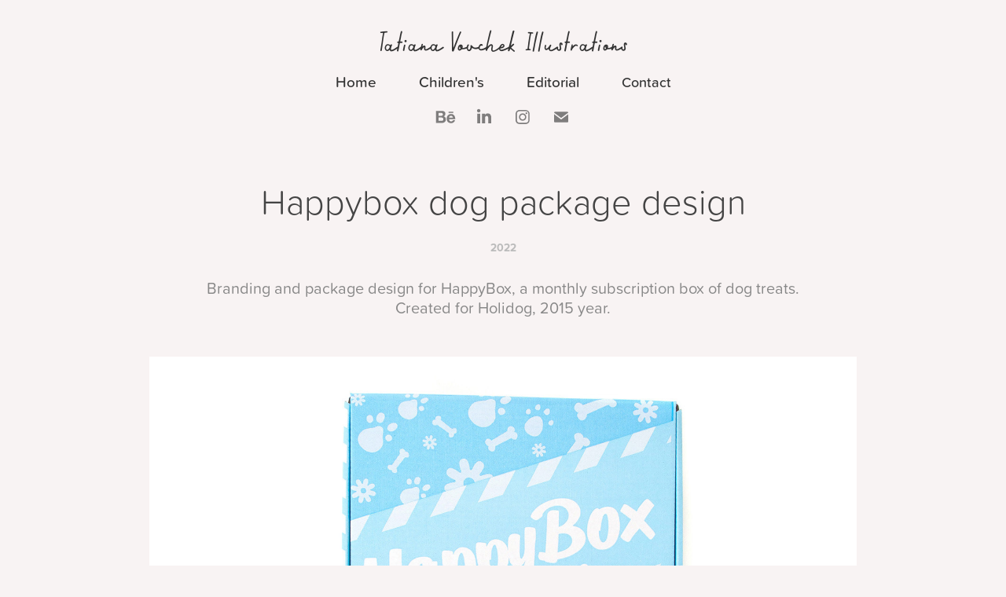

--- FILE ---
content_type: text/html; charset=utf-8
request_url: https://tvovchek.com/happybox-dog-package-design
body_size: 5993
content:
<!DOCTYPE HTML>
<html lang="en-US">
<head>
  <meta charset="UTF-8" />
  <meta name="viewport" content="width=device-width, initial-scale=1" />
      <meta name="keywords"  content="children illustrations,animal illustrations,dog illustrations,children rhymes,book layout design,character design,graphic design,family illustrations,fairy tale,activity cards,activity books,illustrator for hire,illustrator in portugal,illustrator in Lisbon,corporate portraits,pet portraits,it illustrations,blog illustrations,layout design,map illustration,professions illustrations" />
      <meta name="description"  content="Tatiana Vovchek is a freelance illustrator who specializes in artwork for children, animal drawings and seamless patterns." />
      <meta name="twitter:card"  content="summary_large_image" />
      <meta name="twitter:site"  content="@AdobePortfolio" />
      <meta  property="og:title" content="Tatiana Vovchek Illustrations : Children illustrations, pet portraits, vector illustrations, dog illustrations - Happybox dog package design" />
      <meta  property="og:description" content="Tatiana Vovchek is a freelance illustrator who specializes in artwork for children, animal drawings and seamless patterns." />
      <meta  property="og:image" content="https://cdn.myportfolio.com/13a9a3acc65e736679d531f14cacfd30/2544d3ca-10d2-4a2d-aae6-05bdd766b3e5_rwc_0x0x1000x1000x1000.jpg?h=dcd220e4ca89f46428a0e6ddade4ce53" />
        <link rel="icon" href="https://cdn.myportfolio.com/13a9a3acc65e736679d531f14cacfd30/55702152-5a49-4fe8-8faf-720e14aee626_carw_1x1x32.png?h=5c1f930477f9a89d79d0996aa780dd35" />
        <link rel="apple-touch-icon" href="https://cdn.myportfolio.com/13a9a3acc65e736679d531f14cacfd30/35560c99-981a-45aa-b316-607395343dd9_carw_1x1x180.png?h=60c4b8f40da7801bb00b860d7b5e8cde" />
      <link rel="stylesheet" href="/dist/css/main.css" type="text/css" />
      <link rel="stylesheet" href="https://cdn.myportfolio.com/13a9a3acc65e736679d531f14cacfd30/717829a48b5fad64747b7bf2f577ae731723145355.css?h=6da0af5fa83ddeb96809be1a2ee8114a" type="text/css" />
    <link rel="canonical" href="https://tvovchek.com/happybox-dog-package-design" />
      <title>Tatiana Vovchek Illustrations : Children illustrations, pet portraits, vector illustrations, dog illustrations - Happybox dog package design</title>
    <script type="text/javascript" src="//use.typekit.net/ik/[base64].js?cb=35f77bfb8b50944859ea3d3804e7194e7a3173fb" async onload="
    try {
      window.Typekit.load();
    } catch (e) {
      console.warn('Typekit not loaded.');
    }
    "></script>
</head>
  <body>  <div class='page-background-video page-background-video-with-panel'>
  </div>
  <div class="js-responsive-nav">
    <div class="responsive-nav has-social">
      <div class="close-responsive-click-area js-close-responsive-nav">
        <div class="close-responsive-button"></div>
      </div>
          <nav data-hover-hint="nav">
            <div class="pages">
                  <div class="gallery-title"><a href="/works" >Home</a></div>
                  <div class="gallery-title"><a href="/children-illustration" >Children's</a></div>
                  <div class="gallery-title"><a href="/dogs-cats-illustrations" >Editorial</a></div>
      <div class="page-title">
        <a href="/about" >Contact</a>
      </div>
            </div>
              <div class="social pf-nav-social" data-hover-hint="navSocialIcons">
                <ul>
                        <li>
                          <a href="https://www.behance.net/tvovchek" target="_blank">
                            <svg id="Layer_1" data-name="Layer 1" xmlns="http://www.w3.org/2000/svg" viewBox="0 0 30 24" class="icon"><path id="path-1" d="M18.83,14.38a2.78,2.78,0,0,0,.65,1.9,2.31,2.31,0,0,0,1.7.59,2.31,2.31,0,0,0,1.38-.41,1.79,1.79,0,0,0,.71-0.87h2.31a4.48,4.48,0,0,1-1.71,2.53,5,5,0,0,1-2.78.76,5.53,5.53,0,0,1-2-.37,4.34,4.34,0,0,1-1.55-1,4.77,4.77,0,0,1-1-1.63,6.29,6.29,0,0,1,0-4.13,4.83,4.83,0,0,1,1-1.64A4.64,4.64,0,0,1,19.09,9a4.86,4.86,0,0,1,2-.4A4.5,4.5,0,0,1,23.21,9a4.36,4.36,0,0,1,1.5,1.3,5.39,5.39,0,0,1,.84,1.86,7,7,0,0,1,.18,2.18h-6.9Zm3.67-3.24A1.94,1.94,0,0,0,21,10.6a2.26,2.26,0,0,0-1,.22,2,2,0,0,0-.66.54,1.94,1.94,0,0,0-.35.69,3.47,3.47,0,0,0-.12.65h4.29A2.75,2.75,0,0,0,22.5,11.14ZM18.29,6h5.36V7.35H18.29V6ZM13.89,17.7a4.4,4.4,0,0,1-1.51.7,6.44,6.44,0,0,1-1.73.22H4.24V5.12h6.24a7.7,7.7,0,0,1,1.73.17,3.67,3.67,0,0,1,1.33.56,2.6,2.6,0,0,1,.86,1,3.74,3.74,0,0,1,.3,1.58,3,3,0,0,1-.46,1.7,3.33,3.33,0,0,1-1.35,1.12,3.19,3.19,0,0,1,1.82,1.26,3.79,3.79,0,0,1,.59,2.17,3.79,3.79,0,0,1-.39,1.77A3.24,3.24,0,0,1,13.89,17.7ZM11.72,8.19a1.25,1.25,0,0,0-.45-0.47,1.88,1.88,0,0,0-.64-0.24,5.5,5.5,0,0,0-.76-0.05H7.16v3.16h3a2,2,0,0,0,1.28-.38A1.43,1.43,0,0,0,11.89,9,1.73,1.73,0,0,0,11.72,8.19ZM11.84,13a2.39,2.39,0,0,0-1.52-.45H7.16v3.73h3.11a3.61,3.61,0,0,0,.82-0.09A2,2,0,0,0,11.77,16a1.39,1.39,0,0,0,.47-0.54,1.85,1.85,0,0,0,.17-0.88A1.77,1.77,0,0,0,11.84,13Z"/></svg>
                          </a>
                        </li>
                        <li>
                          <a href="https://www.linkedin.com/in/tvovchek/" target="_blank">
                            <svg version="1.1" id="Layer_1" xmlns="http://www.w3.org/2000/svg" xmlns:xlink="http://www.w3.org/1999/xlink" viewBox="0 0 30 24" style="enable-background:new 0 0 30 24;" xml:space="preserve" class="icon">
                            <path id="path-1_24_" d="M19.6,19v-5.8c0-1.4-0.5-2.4-1.7-2.4c-1,0-1.5,0.7-1.8,1.3C16,12.3,16,12.6,16,13v6h-3.4
                              c0,0,0.1-9.8,0-10.8H16v1.5c0,0,0,0,0,0h0v0C16.4,9,17.2,7.9,19,7.9c2.3,0,4,1.5,4,4.9V19H19.6z M8.9,6.7L8.9,6.7
                              C7.7,6.7,7,5.9,7,4.9C7,3.8,7.8,3,8.9,3s1.9,0.8,1.9,1.9C10.9,5.9,10.1,6.7,8.9,6.7z M10.6,19H7.2V8.2h3.4V19z"/>
                            </svg>
                          </a>
                        </li>
                        <li>
                          <a href="https://www.instagram.com/idrawillustrations_" target="_blank">
                            <svg version="1.1" id="Layer_1" xmlns="http://www.w3.org/2000/svg" xmlns:xlink="http://www.w3.org/1999/xlink" viewBox="0 0 30 24" style="enable-background:new 0 0 30 24;" xml:space="preserve" class="icon">
                            <g>
                              <path d="M15,5.4c2.1,0,2.4,0,3.2,0c0.8,0,1.2,0.2,1.5,0.3c0.4,0.1,0.6,0.3,0.9,0.6c0.3,0.3,0.5,0.5,0.6,0.9
                                c0.1,0.3,0.2,0.7,0.3,1.5c0,0.8,0,1.1,0,3.2s0,2.4,0,3.2c0,0.8-0.2,1.2-0.3,1.5c-0.1,0.4-0.3,0.6-0.6,0.9c-0.3,0.3-0.5,0.5-0.9,0.6
                                c-0.3,0.1-0.7,0.2-1.5,0.3c-0.8,0-1.1,0-3.2,0s-2.4,0-3.2,0c-0.8,0-1.2-0.2-1.5-0.3c-0.4-0.1-0.6-0.3-0.9-0.6
                                c-0.3-0.3-0.5-0.5-0.6-0.9c-0.1-0.3-0.2-0.7-0.3-1.5c0-0.8,0-1.1,0-3.2s0-2.4,0-3.2c0-0.8,0.2-1.2,0.3-1.5c0.1-0.4,0.3-0.6,0.6-0.9
                                c0.3-0.3,0.5-0.5,0.9-0.6c0.3-0.1,0.7-0.2,1.5-0.3C12.6,5.4,12.9,5.4,15,5.4 M15,4c-2.2,0-2.4,0-3.3,0c-0.9,0-1.4,0.2-1.9,0.4
                                c-0.5,0.2-1,0.5-1.4,0.9C7.9,5.8,7.6,6.2,7.4,6.8C7.2,7.3,7.1,7.9,7,8.7C7,9.6,7,9.8,7,12s0,2.4,0,3.3c0,0.9,0.2,1.4,0.4,1.9
                                c0.2,0.5,0.5,1,0.9,1.4c0.4,0.4,0.9,0.7,1.4,0.9c0.5,0.2,1.1,0.3,1.9,0.4c0.9,0,1.1,0,3.3,0s2.4,0,3.3,0c0.9,0,1.4-0.2,1.9-0.4
                                c0.5-0.2,1-0.5,1.4-0.9c0.4-0.4,0.7-0.9,0.9-1.4c0.2-0.5,0.3-1.1,0.4-1.9c0-0.9,0-1.1,0-3.3s0-2.4,0-3.3c0-0.9-0.2-1.4-0.4-1.9
                                c-0.2-0.5-0.5-1-0.9-1.4c-0.4-0.4-0.9-0.7-1.4-0.9c-0.5-0.2-1.1-0.3-1.9-0.4C17.4,4,17.2,4,15,4L15,4L15,4z"/>
                              <path d="M15,7.9c-2.3,0-4.1,1.8-4.1,4.1s1.8,4.1,4.1,4.1s4.1-1.8,4.1-4.1S17.3,7.9,15,7.9L15,7.9z M15,14.7c-1.5,0-2.7-1.2-2.7-2.7
                                c0-1.5,1.2-2.7,2.7-2.7s2.7,1.2,2.7,2.7C17.7,13.5,16.5,14.7,15,14.7L15,14.7z"/>
                              <path d="M20.2,7.7c0,0.5-0.4,1-1,1s-1-0.4-1-1s0.4-1,1-1S20.2,7.2,20.2,7.7L20.2,7.7z"/>
                            </g>
                            </svg>
                          </a>
                        </li>
                        <li>
                          <a href="mailto:t.vovchek@gmail.com">
                            <svg version="1.1" id="Layer_1" xmlns="http://www.w3.org/2000/svg" xmlns:xlink="http://www.w3.org/1999/xlink" x="0px" y="0px" viewBox="0 0 30 24" style="enable-background:new 0 0 30 24;" xml:space="preserve" class="icon">
                              <g>
                                <path d="M15,13L7.1,7.1c0-0.5,0.4-1,1-1h13.8c0.5,0,1,0.4,1,1L15,13z M15,14.8l7.9-5.9v8.1c0,0.5-0.4,1-1,1H8.1c-0.5,0-1-0.4-1-1 V8.8L15,14.8z"/>
                              </g>
                            </svg>
                          </a>
                        </li>
                </ul>
              </div>
          </nav>
    </div>
  </div>
  <div class="site-wrap cfix js-site-wrap">
      <header class="site-header" data-context="theme.topcontainer" data-hover-hint="header">
          <div class="logo-wrap" data-hover-hint="logo">
                <div class="logo e2e-site-logo-text logo-text  ">
      <a href="/works" class="preserve-whitespace">Tatiana Vovchek Illustrations</a>

</div>
          </div>
  <div class="hamburger-click-area js-hamburger">
    <div class="hamburger">
      <i></i>
      <i></i>
      <i></i>
    </div>
  </div>
            <nav data-hover-hint="nav">
              <div class="pages">
                  <div class="gallery-title"><a href="/works" >Home</a></div>
                  <div class="gallery-title"><a href="/children-illustration" >Children's</a></div>
                  <div class="gallery-title"><a href="/dogs-cats-illustrations" >Editorial</a></div>
      <div class="page-title">
        <a href="/about" >Contact</a>
      </div>
              </div>
                <div class="social pf-nav-social" data-hover-hint="navSocialIcons">
                  <ul>
                          <li>
                            <a href="https://www.behance.net/tvovchek" target="_blank">
                              <svg id="Layer_1" data-name="Layer 1" xmlns="http://www.w3.org/2000/svg" viewBox="0 0 30 24" class="icon"><path id="path-1" d="M18.83,14.38a2.78,2.78,0,0,0,.65,1.9,2.31,2.31,0,0,0,1.7.59,2.31,2.31,0,0,0,1.38-.41,1.79,1.79,0,0,0,.71-0.87h2.31a4.48,4.48,0,0,1-1.71,2.53,5,5,0,0,1-2.78.76,5.53,5.53,0,0,1-2-.37,4.34,4.34,0,0,1-1.55-1,4.77,4.77,0,0,1-1-1.63,6.29,6.29,0,0,1,0-4.13,4.83,4.83,0,0,1,1-1.64A4.64,4.64,0,0,1,19.09,9a4.86,4.86,0,0,1,2-.4A4.5,4.5,0,0,1,23.21,9a4.36,4.36,0,0,1,1.5,1.3,5.39,5.39,0,0,1,.84,1.86,7,7,0,0,1,.18,2.18h-6.9Zm3.67-3.24A1.94,1.94,0,0,0,21,10.6a2.26,2.26,0,0,0-1,.22,2,2,0,0,0-.66.54,1.94,1.94,0,0,0-.35.69,3.47,3.47,0,0,0-.12.65h4.29A2.75,2.75,0,0,0,22.5,11.14ZM18.29,6h5.36V7.35H18.29V6ZM13.89,17.7a4.4,4.4,0,0,1-1.51.7,6.44,6.44,0,0,1-1.73.22H4.24V5.12h6.24a7.7,7.7,0,0,1,1.73.17,3.67,3.67,0,0,1,1.33.56,2.6,2.6,0,0,1,.86,1,3.74,3.74,0,0,1,.3,1.58,3,3,0,0,1-.46,1.7,3.33,3.33,0,0,1-1.35,1.12,3.19,3.19,0,0,1,1.82,1.26,3.79,3.79,0,0,1,.59,2.17,3.79,3.79,0,0,1-.39,1.77A3.24,3.24,0,0,1,13.89,17.7ZM11.72,8.19a1.25,1.25,0,0,0-.45-0.47,1.88,1.88,0,0,0-.64-0.24,5.5,5.5,0,0,0-.76-0.05H7.16v3.16h3a2,2,0,0,0,1.28-.38A1.43,1.43,0,0,0,11.89,9,1.73,1.73,0,0,0,11.72,8.19ZM11.84,13a2.39,2.39,0,0,0-1.52-.45H7.16v3.73h3.11a3.61,3.61,0,0,0,.82-0.09A2,2,0,0,0,11.77,16a1.39,1.39,0,0,0,.47-0.54,1.85,1.85,0,0,0,.17-0.88A1.77,1.77,0,0,0,11.84,13Z"/></svg>
                            </a>
                          </li>
                          <li>
                            <a href="https://www.linkedin.com/in/tvovchek/" target="_blank">
                              <svg version="1.1" id="Layer_1" xmlns="http://www.w3.org/2000/svg" xmlns:xlink="http://www.w3.org/1999/xlink" viewBox="0 0 30 24" style="enable-background:new 0 0 30 24;" xml:space="preserve" class="icon">
                              <path id="path-1_24_" d="M19.6,19v-5.8c0-1.4-0.5-2.4-1.7-2.4c-1,0-1.5,0.7-1.8,1.3C16,12.3,16,12.6,16,13v6h-3.4
                                c0,0,0.1-9.8,0-10.8H16v1.5c0,0,0,0,0,0h0v0C16.4,9,17.2,7.9,19,7.9c2.3,0,4,1.5,4,4.9V19H19.6z M8.9,6.7L8.9,6.7
                                C7.7,6.7,7,5.9,7,4.9C7,3.8,7.8,3,8.9,3s1.9,0.8,1.9,1.9C10.9,5.9,10.1,6.7,8.9,6.7z M10.6,19H7.2V8.2h3.4V19z"/>
                              </svg>
                            </a>
                          </li>
                          <li>
                            <a href="https://www.instagram.com/idrawillustrations_" target="_blank">
                              <svg version="1.1" id="Layer_1" xmlns="http://www.w3.org/2000/svg" xmlns:xlink="http://www.w3.org/1999/xlink" viewBox="0 0 30 24" style="enable-background:new 0 0 30 24;" xml:space="preserve" class="icon">
                              <g>
                                <path d="M15,5.4c2.1,0,2.4,0,3.2,0c0.8,0,1.2,0.2,1.5,0.3c0.4,0.1,0.6,0.3,0.9,0.6c0.3,0.3,0.5,0.5,0.6,0.9
                                  c0.1,0.3,0.2,0.7,0.3,1.5c0,0.8,0,1.1,0,3.2s0,2.4,0,3.2c0,0.8-0.2,1.2-0.3,1.5c-0.1,0.4-0.3,0.6-0.6,0.9c-0.3,0.3-0.5,0.5-0.9,0.6
                                  c-0.3,0.1-0.7,0.2-1.5,0.3c-0.8,0-1.1,0-3.2,0s-2.4,0-3.2,0c-0.8,0-1.2-0.2-1.5-0.3c-0.4-0.1-0.6-0.3-0.9-0.6
                                  c-0.3-0.3-0.5-0.5-0.6-0.9c-0.1-0.3-0.2-0.7-0.3-1.5c0-0.8,0-1.1,0-3.2s0-2.4,0-3.2c0-0.8,0.2-1.2,0.3-1.5c0.1-0.4,0.3-0.6,0.6-0.9
                                  c0.3-0.3,0.5-0.5,0.9-0.6c0.3-0.1,0.7-0.2,1.5-0.3C12.6,5.4,12.9,5.4,15,5.4 M15,4c-2.2,0-2.4,0-3.3,0c-0.9,0-1.4,0.2-1.9,0.4
                                  c-0.5,0.2-1,0.5-1.4,0.9C7.9,5.8,7.6,6.2,7.4,6.8C7.2,7.3,7.1,7.9,7,8.7C7,9.6,7,9.8,7,12s0,2.4,0,3.3c0,0.9,0.2,1.4,0.4,1.9
                                  c0.2,0.5,0.5,1,0.9,1.4c0.4,0.4,0.9,0.7,1.4,0.9c0.5,0.2,1.1,0.3,1.9,0.4c0.9,0,1.1,0,3.3,0s2.4,0,3.3,0c0.9,0,1.4-0.2,1.9-0.4
                                  c0.5-0.2,1-0.5,1.4-0.9c0.4-0.4,0.7-0.9,0.9-1.4c0.2-0.5,0.3-1.1,0.4-1.9c0-0.9,0-1.1,0-3.3s0-2.4,0-3.3c0-0.9-0.2-1.4-0.4-1.9
                                  c-0.2-0.5-0.5-1-0.9-1.4c-0.4-0.4-0.9-0.7-1.4-0.9c-0.5-0.2-1.1-0.3-1.9-0.4C17.4,4,17.2,4,15,4L15,4L15,4z"/>
                                <path d="M15,7.9c-2.3,0-4.1,1.8-4.1,4.1s1.8,4.1,4.1,4.1s4.1-1.8,4.1-4.1S17.3,7.9,15,7.9L15,7.9z M15,14.7c-1.5,0-2.7-1.2-2.7-2.7
                                  c0-1.5,1.2-2.7,2.7-2.7s2.7,1.2,2.7,2.7C17.7,13.5,16.5,14.7,15,14.7L15,14.7z"/>
                                <path d="M20.2,7.7c0,0.5-0.4,1-1,1s-1-0.4-1-1s0.4-1,1-1S20.2,7.2,20.2,7.7L20.2,7.7z"/>
                              </g>
                              </svg>
                            </a>
                          </li>
                          <li>
                            <a href="mailto:t.vovchek@gmail.com">
                              <svg version="1.1" id="Layer_1" xmlns="http://www.w3.org/2000/svg" xmlns:xlink="http://www.w3.org/1999/xlink" x="0px" y="0px" viewBox="0 0 30 24" style="enable-background:new 0 0 30 24;" xml:space="preserve" class="icon">
                                <g>
                                  <path d="M15,13L7.1,7.1c0-0.5,0.4-1,1-1h13.8c0.5,0,1,0.4,1,1L15,13z M15,14.8l7.9-5.9v8.1c0,0.5-0.4,1-1,1H8.1c-0.5,0-1-0.4-1-1 V8.8L15,14.8z"/>
                                </g>
                              </svg>
                            </a>
                          </li>
                  </ul>
                </div>
            </nav>
      </header>
    <div class="site-container">
      <div class="site-content e2e-site-content">
        <main>
  <div class="page-container" data-context="page.page.container" data-hover-hint="pageContainer">
    <section class="page standard-modules">
        <header class="page-header content" data-context="pages" data-identity="id:p63441aa375ac231c4d5e4c10d853739976c046c785c8973559efc">
            <h1 class="title preserve-whitespace">Happybox dog package design</h1>
            <p class="description"></p>
            <div class="date">2022</div>
        </header>
      <div class="page-content js-page-content" data-context="pages" data-identity="id:p63441aa375ac231c4d5e4c10d853739976c046c785c8973559efc">
        <div id="project-canvas" class="js-project-modules modules content">
          <div id="project-modules">
              
              
              
              
              
              <div class="project-module module text project-module-text align- js-project-module e2e-site-project-module-text">
  <div class="rich-text js-text-editable module-text"><div>Branding and package design for HappyBox, a monthly subscription box of dog treats. <br>Created for Holidog, 2015 year.<br></div></div>
</div>

              
              
              
              
              
              <div class="project-module module image project-module-image js-js-project-module"  style="padding-top: px;
padding-bottom: px;
">

  

  
     <div class="js-lightbox" data-src="https://cdn.myportfolio.com/13a9a3acc65e736679d531f14cacfd30/be93c181-9707-4d3f-a9dd-f3bee7b0f9ac.jpg?h=db0e2f3b1905689955861dd44ed8f0d8">
           <img
             class="js-lazy e2e-site-project-module-image"
             src="[data-uri]"
             data-src="https://cdn.myportfolio.com/13a9a3acc65e736679d531f14cacfd30/be93c181-9707-4d3f-a9dd-f3bee7b0f9ac_rw_1920.jpg?h=b920d0dfc3da2a6accff5ef8291d293d"
             data-srcset="https://cdn.myportfolio.com/13a9a3acc65e736679d531f14cacfd30/be93c181-9707-4d3f-a9dd-f3bee7b0f9ac_rw_600.jpg?h=1ffe1d88b63b50d29ddb3ab8520e6177 600w,https://cdn.myportfolio.com/13a9a3acc65e736679d531f14cacfd30/be93c181-9707-4d3f-a9dd-f3bee7b0f9ac_rw_1200.jpg?h=5e951d6d482122718240ef633dd55f21 1200w,https://cdn.myportfolio.com/13a9a3acc65e736679d531f14cacfd30/be93c181-9707-4d3f-a9dd-f3bee7b0f9ac_rw_1920.jpg?h=b920d0dfc3da2a6accff5ef8291d293d 1500w,"
             data-sizes="(max-width: 1500px) 100vw, 1500px"
             width="1500"
             height="0"
             style="padding-bottom: 85%; background: rgba(0, 0, 0, 0.03)"
              alt="happy box package design, monthly subscription box design by Tatiana Vovchek"
           >
     </div>
  

</div>

              
              
              
              
              
              
              
              
              
              <div class="project-module module image project-module-image js-js-project-module"  style="padding-top: px;
padding-bottom: px;
">

  

  
     <div class="js-lightbox" data-src="https://cdn.myportfolio.com/13a9a3acc65e736679d531f14cacfd30/2aca9480-be2d-4b62-8ac5-20a394bbba86.jpg?h=a1793cef46e5128e13e5c100dd99b85e">
           <img
             class="js-lazy e2e-site-project-module-image"
             src="[data-uri]"
             data-src="https://cdn.myportfolio.com/13a9a3acc65e736679d531f14cacfd30/2aca9480-be2d-4b62-8ac5-20a394bbba86_rw_600.jpg?h=f11a116e65eafeb8a6b318b816774f0f"
             data-srcset="https://cdn.myportfolio.com/13a9a3acc65e736679d531f14cacfd30/2aca9480-be2d-4b62-8ac5-20a394bbba86_rw_600.jpg?h=f11a116e65eafeb8a6b318b816774f0f 600w,"
             data-sizes="(max-width: 600px) 100vw, 600px"
             width="600"
             height="0"
             style="padding-bottom: 79.17%; background: rgba(0, 0, 0, 0.03)"
              alt="happy box package design, monthly subscription box design by Tatiana Vovchek"
           >
     </div>
  

</div>

              
              
              
              
              
              
              
              
              
              <div class="project-module module image project-module-image js-js-project-module"  style="padding-top: px;
padding-bottom: px;
">

  

  
     <div class="js-lightbox" data-src="https://cdn.myportfolio.com/13a9a3acc65e736679d531f14cacfd30/f7661fd8-7e66-4820-82c5-a8d2e5128ca3.gif?h=42c3aa97a29cabe5dd1b8534a6f851e8">
           <img
             class="js-lazy e2e-site-project-module-image"
             src="[data-uri]"
             data-src="https://cdn.myportfolio.com/13a9a3acc65e736679d531f14cacfd30/f7661fd8-7e66-4820-82c5-a8d2e5128ca3_rw_600.gif?h=9c5e273518ebbccddddfb3b3dd396286"
             data-srcset="https://cdn.myportfolio.com/13a9a3acc65e736679d531f14cacfd30/f7661fd8-7e66-4820-82c5-a8d2e5128ca3_rw_600.gif?h=9c5e273518ebbccddddfb3b3dd396286 400w,"
             data-sizes="(max-width: 400px) 100vw, 400px"
             width="400"
             height="0"
             style="padding-bottom: 81.75%; background: rgba(0, 0, 0, 0.03)"
              alt="happy box package design, monthly subscription box design by Tatiana Vovchek"
           >
     </div>
  

</div>

              
              
              
              
              
              
              
              
              
              <div class="project-module module image project-module-image js-js-project-module"  style="padding-top: px;
padding-bottom: px;
">

  

  
     <div class="js-lightbox" data-src="https://cdn.myportfolio.com/13a9a3acc65e736679d531f14cacfd30/aa14a0b5-6e3d-46d9-9a41-7e5f4a4276ce.jpg?h=d9c55a4200fa02f9b2fa47c7edead2ac">
           <img
             class="js-lazy e2e-site-project-module-image"
             src="[data-uri]"
             data-src="https://cdn.myportfolio.com/13a9a3acc65e736679d531f14cacfd30/aa14a0b5-6e3d-46d9-9a41-7e5f4a4276ce_rw_1200.jpg?h=b7d8c3b4c13b21ca1a4fab6f2fd6ec97"
             data-srcset="https://cdn.myportfolio.com/13a9a3acc65e736679d531f14cacfd30/aa14a0b5-6e3d-46d9-9a41-7e5f4a4276ce_rw_600.jpg?h=c0d023317cb0336cd996a59d61229819 600w,https://cdn.myportfolio.com/13a9a3acc65e736679d531f14cacfd30/aa14a0b5-6e3d-46d9-9a41-7e5f4a4276ce_rw_1200.jpg?h=b7d8c3b4c13b21ca1a4fab6f2fd6ec97 1112w,"
             data-sizes="(max-width: 1112px) 100vw, 1112px"
             width="1112"
             height="0"
             style="padding-bottom: 100.83%; background: rgba(0, 0, 0, 0.03)"
              alt="happy box package design, monthly subscription box design by Tatiana Vovchek"
           >
     </div>
  

</div>

              
              
              
              
              
              
              
              
              
              <div class="project-module module image project-module-image js-js-project-module"  style="padding-top: px;
padding-bottom: px;
">

  

  
     <div class="js-lightbox" data-src="https://cdn.myportfolio.com/13a9a3acc65e736679d531f14cacfd30/1e3c2753-0356-46c5-a3f0-423aa40d439a.jpg?h=0ebc630c1c03399c49b03f42a814c406">
           <img
             class="js-lazy e2e-site-project-module-image"
             src="[data-uri]"
             data-src="https://cdn.myportfolio.com/13a9a3acc65e736679d531f14cacfd30/1e3c2753-0356-46c5-a3f0-423aa40d439a_rw_1200.jpg?h=713202876590c0e2e71edcc3f08d94d3"
             data-srcset="https://cdn.myportfolio.com/13a9a3acc65e736679d531f14cacfd30/1e3c2753-0356-46c5-a3f0-423aa40d439a_rw_600.jpg?h=ca7d3dbfadd50c32626bd7cfbfcdca85 600w,https://cdn.myportfolio.com/13a9a3acc65e736679d531f14cacfd30/1e3c2753-0356-46c5-a3f0-423aa40d439a_rw_1200.jpg?h=713202876590c0e2e71edcc3f08d94d3 1124w,"
             data-sizes="(max-width: 1124px) 100vw, 1124px"
             width="1124"
             height="0"
             style="padding-bottom: 99%; background: rgba(0, 0, 0, 0.03)"
              alt="happy box package design, monthly subscription box design by Tatiana Vovchek"
           >
     </div>
  

</div>

              
              
              
              
              
              
              
              
              
              <div class="project-module module image project-module-image js-js-project-module"  style="padding-top: px;
padding-bottom: px;
">

  

  
     <div class="js-lightbox" data-src="https://cdn.myportfolio.com/13a9a3acc65e736679d531f14cacfd30/9a475de9-2ca7-4515-b1f9-e6d821a3d4d1.jpg?h=5ae34c01681c831284b9af11aaf42573">
           <img
             class="js-lazy e2e-site-project-module-image"
             src="[data-uri]"
             data-src="https://cdn.myportfolio.com/13a9a3acc65e736679d531f14cacfd30/9a475de9-2ca7-4515-b1f9-e6d821a3d4d1_rw_1920.jpg?h=2113acf29ff9deea864b36579f8f91e3"
             data-srcset="https://cdn.myportfolio.com/13a9a3acc65e736679d531f14cacfd30/9a475de9-2ca7-4515-b1f9-e6d821a3d4d1_rw_600.jpg?h=bca729efd809aa86688fb70a49638c2d 600w,https://cdn.myportfolio.com/13a9a3acc65e736679d531f14cacfd30/9a475de9-2ca7-4515-b1f9-e6d821a3d4d1_rw_1200.jpg?h=d7d000614b10199fb6d9075af6affdff 1200w,https://cdn.myportfolio.com/13a9a3acc65e736679d531f14cacfd30/9a475de9-2ca7-4515-b1f9-e6d821a3d4d1_rw_1920.jpg?h=2113acf29ff9deea864b36579f8f91e3 1400w,"
             data-sizes="(max-width: 1400px) 100vw, 1400px"
             width="1400"
             height="0"
             style="padding-bottom: 53.83%; background: rgba(0, 0, 0, 0.03)"
              alt="happy box package design, monthly subscription box design by Tatiana Vovchek"
           >
     </div>
  

</div>

              
              
              
              
              
              
              
              
              
              <div class="project-module module image project-module-image js-js-project-module"  style="padding-top: px;
padding-bottom: px;
">

  

  
     <div class="js-lightbox" data-src="https://cdn.myportfolio.com/13a9a3acc65e736679d531f14cacfd30/e681ec30-5c05-4a52-b0c6-bfb785223d89.jpg?h=f783383f48918a9759f505a9e22640df">
           <img
             class="js-lazy e2e-site-project-module-image"
             src="[data-uri]"
             data-src="https://cdn.myportfolio.com/13a9a3acc65e736679d531f14cacfd30/e681ec30-5c05-4a52-b0c6-bfb785223d89_rw_1920.jpg?h=e4956823abad6e9c3979bccf9b341e92"
             data-srcset="https://cdn.myportfolio.com/13a9a3acc65e736679d531f14cacfd30/e681ec30-5c05-4a52-b0c6-bfb785223d89_rw_600.jpg?h=995b157a65b00d0682f8b669dda13327 600w,https://cdn.myportfolio.com/13a9a3acc65e736679d531f14cacfd30/e681ec30-5c05-4a52-b0c6-bfb785223d89_rw_1200.jpg?h=61a4f2ec7c075383a05e8a56e811d54f 1200w,https://cdn.myportfolio.com/13a9a3acc65e736679d531f14cacfd30/e681ec30-5c05-4a52-b0c6-bfb785223d89_rw_1920.jpg?h=e4956823abad6e9c3979bccf9b341e92 1500w,"
             data-sizes="(max-width: 1500px) 100vw, 1500px"
             width="1500"
             height="0"
             style="padding-bottom: 49.5%; background: rgba(0, 0, 0, 0.03)"
             
           >
     </div>
  

</div>

              
              
              
              
              
              
              
              
              
              <div class="project-module module image project-module-image js-js-project-module"  style="padding-top: px;
padding-bottom: px;
">

  

  
     <div class="js-lightbox" data-src="https://cdn.myportfolio.com/13a9a3acc65e736679d531f14cacfd30/55077ead-605d-4889-87e6-6585bf3a7c5e.jpg?h=d9be08070ae592a01df001bddfd48e77">
           <img
             class="js-lazy e2e-site-project-module-image"
             src="[data-uri]"
             data-src="https://cdn.myportfolio.com/13a9a3acc65e736679d531f14cacfd30/55077ead-605d-4889-87e6-6585bf3a7c5e_rw_1920.jpg?h=c0ef38ead31504700678d330772b1de1"
             data-srcset="https://cdn.myportfolio.com/13a9a3acc65e736679d531f14cacfd30/55077ead-605d-4889-87e6-6585bf3a7c5e_rw_600.jpg?h=8c186426934cca8d0d89969ddcf7cae6 600w,https://cdn.myportfolio.com/13a9a3acc65e736679d531f14cacfd30/55077ead-605d-4889-87e6-6585bf3a7c5e_rw_1200.jpg?h=8445504ac54d1a00963846f9e8fa45eb 1200w,https://cdn.myportfolio.com/13a9a3acc65e736679d531f14cacfd30/55077ead-605d-4889-87e6-6585bf3a7c5e_rw_1920.jpg?h=c0ef38ead31504700678d330772b1de1 1400w,"
             data-sizes="(max-width: 1400px) 100vw, 1400px"
             width="1400"
             height="0"
             style="padding-bottom: 52.33%; background: rgba(0, 0, 0, 0.03)"
              alt="happy box package design, monthly subscription box design by Tatiana Vovchek"
           >
     </div>
  

</div>

              
              
              
              
              
              
              
              
          </div>
        </div>
      </div>
    </section>
        <section class="back-to-top" data-hover-hint="backToTop">
          <a href="#"><span class="arrow">&uarr;</span><span class="preserve-whitespace">Back to Top</span></a>
        </section>
        <a class="back-to-top-fixed js-back-to-top back-to-top-fixed-with-panel" data-hover-hint="backToTop" data-hover-hint-placement="top-start" href="#">
          <svg version="1.1" id="Layer_1" xmlns="http://www.w3.org/2000/svg" xmlns:xlink="http://www.w3.org/1999/xlink" x="0px" y="0px"
           viewBox="0 0 26 26" style="enable-background:new 0 0 26 26;" xml:space="preserve" class="icon icon-back-to-top">
          <g>
            <path d="M13.8,1.3L21.6,9c0.1,0.1,0.1,0.3,0.2,0.4c0.1,0.1,0.1,0.3,0.1,0.4s0,0.3-0.1,0.4c-0.1,0.1-0.1,0.3-0.3,0.4
              c-0.1,0.1-0.2,0.2-0.4,0.3c-0.2,0.1-0.3,0.1-0.4,0.1c-0.1,0-0.3,0-0.4-0.1c-0.2-0.1-0.3-0.2-0.4-0.3L14.2,5l0,19.1
              c0,0.2-0.1,0.3-0.1,0.5c0,0.1-0.1,0.3-0.3,0.4c-0.1,0.1-0.2,0.2-0.4,0.3c-0.1,0.1-0.3,0.1-0.5,0.1c-0.1,0-0.3,0-0.4-0.1
              c-0.1-0.1-0.3-0.1-0.4-0.3c-0.1-0.1-0.2-0.2-0.3-0.4c-0.1-0.1-0.1-0.3-0.1-0.5l0-19.1l-5.7,5.7C6,10.8,5.8,10.9,5.7,11
              c-0.1,0.1-0.3,0.1-0.4,0.1c-0.2,0-0.3,0-0.4-0.1c-0.1-0.1-0.3-0.2-0.4-0.3c-0.1-0.1-0.1-0.2-0.2-0.4C4.1,10.2,4,10.1,4.1,9.9
              c0-0.1,0-0.3,0.1-0.4c0-0.1,0.1-0.3,0.3-0.4l7.7-7.8c0.1,0,0.2-0.1,0.2-0.1c0,0,0.1-0.1,0.2-0.1c0.1,0,0.2,0,0.2-0.1
              c0.1,0,0.1,0,0.2,0c0,0,0.1,0,0.2,0c0.1,0,0.2,0,0.2,0.1c0.1,0,0.1,0.1,0.2,0.1C13.7,1.2,13.8,1.2,13.8,1.3z"/>
          </g>
          </svg>
        </a>
  </div>
              <footer class="site-footer" data-hover-hint="footer">
                <div class="footer-text">
                  Powered by <a href="http://portfolio.adobe.com" target="_blank">Adobe Portfolio</a>
                </div>
              </footer>
        </main>
      </div>
    </div>
  </div>
</body>
<script type="text/javascript">
  // fix for Safari's back/forward cache
  window.onpageshow = function(e) {
    if (e.persisted) { window.location.reload(); }
  };
</script>
  <script type="text/javascript">var __config__ = {"page_id":"p63441aa375ac231c4d5e4c10d853739976c046c785c8973559efc","theme":{"name":"mell"},"pageTransition":false,"linkTransition":false,"disableDownload":false,"localizedValidationMessages":{"required":"This field is required","Email":"This field must be a valid email address"},"lightbox":{"enabled":true,"color":{"opacity":0.94,"hex":"#fff"}},"cookie_banner":{"enabled":false},"googleAnalytics":{"trackingCode":"G-LTVCFV5RXK","anonymization":false}};</script>
  <script type="text/javascript" src="/site/translations?cb=35f77bfb8b50944859ea3d3804e7194e7a3173fb"></script>
  <script type="text/javascript" src="/dist/js/main.js?cb=35f77bfb8b50944859ea3d3804e7194e7a3173fb"></script>
</html>
